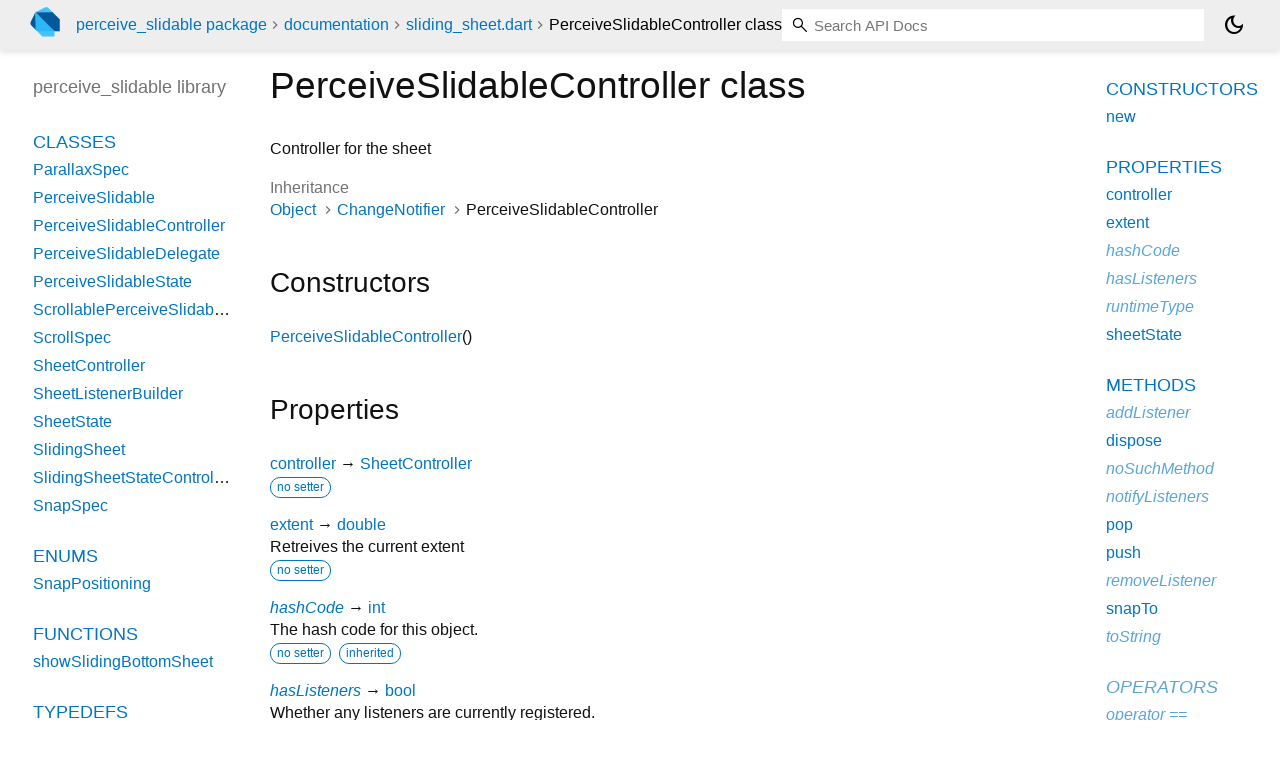

--- FILE ---
content_type: text/html; charset="utf-8"
request_url: https://pub.dev/documentation/perceive_slidable/latest/perceive_slidable/PerceiveSlidableController-class.html
body_size: 3281
content:
<!DOCTYPE html>
<html lang="en"><head><script type="text/javascript" src="https://www.googletagmanager.com/gtm.js?id=GTM-MX6DBN9" async="async"></script><script type="text/javascript" src="/static/hash-jc089k83/js/gtm.js"></script><meta charset="utf-8"/><meta http-equiv="X-UA-Compatible" content="IE=edge"/><meta name="viewport" content="width=device-width, height=device-height, initial-scale=1, user-scalable=no"/><meta name="generator" content="made with love by dartdoc"/><meta name="description" content="API docs for the PerceiveSlidableController class from the perceive_slidable library, for the Dart programming language."/><title>PerceiveSlidableController class - perceive_slidable library - Dart API</title><link rel="canonical" href="https://pub.dev/documentation/perceive_slidable/latest/perceive_slidable/PerceiveSlidableController-class.html"/><link rel="preconnect" href="https://fonts.gstatic.com"/><link rel="stylesheet" href="https://fonts.googleapis.com/css2?family=Roboto+Mono:ital,wght@0,300;0,400;0,500;0,700;1,400&amp;display=swap"/><link rel="stylesheet" href="https://fonts.googleapis.com/css2?family=Material+Symbols+Outlined:opsz,wght,FILL,GRAD@24,400,0,0"/><link rel="stylesheet" href="/static/hash-jc089k83/css/dartdoc.css"/><link rel="icon" href="/favicon.ico?hash=nk4nss8c7444fg0chird9erqef2vkhb8"/></head><body class="light-theme" data-base-href="../" data-using-base-href="false"><noscript><iframe src="https://www.googletagmanager.com/ns.html?id=GTM-MX6DBN9" height="0" width="0" style="display:none;visibility:hidden"></iframe></noscript><script src="/static/hash-jc089k83/js/dark-init.js"></script><div id="overlay-under-drawer"></div><header id="title"><span id="sidenav-left-toggle" class="material-symbols-outlined" role="button" tabindex="0">menu</span><a class="hidden-xs" href="/"><img src="/static/hash-jc089k83/img/dart-logo.svg" alt="" width="30" height="30" role="presentation" aria-label="Go to the landing page of pub.dev" style="height: 30px; margin-right: 1em;"/></a><ol class="breadcrumbs gt-separated dark hidden-xs"><li><a href="/packages/perceive_slidable">perceive_slidable package</a></li><li><a href="../index.html">documentation</a></li><li><a href="../perceive_slidable/">sliding_sheet.dart</a></li><li class="self-crumb">PerceiveSlidableController class</li></ol><div class="self-name">PerceiveSlidableController class</div><form class="search navbar-right" role="search"><input id="search-box" class="form-control typeahead" type="text" placeholder="Loading search..." autocomplete="off"/></form><button id="theme-button" class="toggle" aria-label="Light and dark mode toggle" title="Toggle between light and dark mode"><span id="dark-theme-button" class="material-symbols-outlined" aria-hidden="true">dark_mode</span><span id="light-theme-button" class="material-symbols-outlined" aria-hidden="true">light_mode</span></button></header><main><div id="dartdoc-main-content" class="main-content" data-above-sidebar="perceive_slidable/perceive_slidable-library-sidebar.html" data-below-sidebar="perceive_slidable/PerceiveSlidableController-class-sidebar.html">
    <div>
<h1><span class="kind-class">PerceiveSlidableController</span> class 
 
</h1></div>

    
<div class="desc markdown markdown-body">
  <p>Controller for the sheet</p>
</div>


    <div>
      <dl class="dl-horizontal">
        
  <dt>Inheritance</dt>
  <dd>
    <ul class="gt-separated dark clazz-relationships">
      <li><a href="https://api.flutter.dev/flutter/dart-core/Object-class.html">Object</a></li>
        <li><a href="https://api.flutter.dev/flutter/foundation/ChangeNotifier-class.html">ChangeNotifier</a></li>
      <li>PerceiveSlidableController</li>
    </ul>
  </dd>

        
        


        
        


      </dl>
    </div>

    
  <div class="summary offset-anchor" id="constructors">
    <h2>Constructors</h2>
    <dl class="constructor-summary-list">
        <dt id="PerceiveSlidableController.new" class="callable">
          <span class="name"><a href="../perceive_slidable/PerceiveSlidableController/PerceiveSlidableController.html">PerceiveSlidableController</a></span><span class="signature">()</span>
        </dt>
        <dd>
          
        </dd>
    </dl>
  </div>
    
  <div class="summary offset-anchor" id="instance-properties">
    <h2>Properties</h2>
    <dl class="properties">
        <dt id="controller" class="property">
  <span class="name"><a href="../perceive_slidable/PerceiveSlidableController/controller.html">controller</a></span>
  <span class="signature">→ <a href="../perceive_slidable/SheetController-class.html">SheetController</a></span>
  

</dt>
<dd>
  
  <div class="features"><span class="feature">no setter</span></div>

</dd>

        <dt id="extent" class="property">
  <span class="name"><a href="../perceive_slidable/PerceiveSlidableController/extent.html">extent</a></span>
  <span class="signature">→ <a href="https://api.flutter.dev/flutter/dart-core/double-class.html">double</a></span>
  

</dt>
<dd>
  Retreives the current extent
  <div class="features"><span class="feature">no setter</span></div>

</dd>

        <dt id="hashCode" class="property inherited">
  <span class="name"><a href="https://api.flutter.dev/flutter/dart-core/Object/hashCode.html">hashCode</a></span>
  <span class="signature">→ <a href="https://api.flutter.dev/flutter/dart-core/int-class.html">int</a></span>
  

</dt>
<dd class="inherited">
  The hash code for this object.
  <div class="features"><span class="feature">no setter</span><span class="feature">inherited</span></div>

</dd>

        <dt id="hasListeners" class="property inherited">
  <span class="name"><a href="https://api.flutter.dev/flutter/foundation/ChangeNotifier/hasListeners.html">hasListeners</a></span>
  <span class="signature">→ <a href="https://api.flutter.dev/flutter/dart-core/bool-class.html">bool</a></span>
  

</dt>
<dd class="inherited">
  Whether any listeners are currently registered.
  <div class="features"><span class="feature">no setter</span><span class="feature">inherited</span></div>

</dd>

        <dt id="runtimeType" class="property inherited">
  <span class="name"><a href="https://api.flutter.dev/flutter/dart-core/Object/runtimeType.html">runtimeType</a></span>
  <span class="signature">→ <a href="https://api.flutter.dev/flutter/dart-core/Type-class.html">Type</a></span>
  

</dt>
<dd class="inherited">
  A representation of the runtime type of the object.
  <div class="features"><span class="feature">no setter</span><span class="feature">inherited</span></div>

</dd>

        <dt id="sheetState" class="property">
  <span class="name"><a href="../perceive_slidable/PerceiveSlidableController/sheetState.html">sheetState</a></span>
  <span class="signature">→ <a href="../perceive_slidable/SheetState-class.html">SheetState</a>?</span>
  

</dt>
<dd>
  Retreives the current sheet state
  <div class="features"><span class="feature">no setter</span></div>

</dd>

    </dl>
  </div>

    
  <div class="summary offset-anchor" id="instance-methods">
    <h2>Methods</h2>
    <dl class="callables">
        <dt id="addListener" class="callable inherited">
  <span class="name"><a href="https://api.flutter.dev/flutter/foundation/ChangeNotifier/addListener.html">addListener</a></span><span class="signature">(<wbr><span class="parameter" id="addListener-param-listener"><span class="type-annotation"><a href="https://api.flutter.dev/flutter/dart-ui/VoidCallback.html">VoidCallback</a></span> <span class="parameter-name">listener</span></span>)
    <span class="returntype parameter">→ void</span>
  </span>
  

</dt>
<dd class="inherited">
  Register a closure to be called when the object changes.
  <div class="features"><span class="feature">inherited</span></div>

</dd>

        <dt id="dispose" class="callable">
  <span class="name"><a href="../perceive_slidable/PerceiveSlidableController/dispose.html">dispose</a></span><span class="signature">(<wbr>)
    <span class="returntype parameter">→ void</span>
  </span>
  

</dt>
<dd>
  Discards any resources used by the object. After this is called, the
object is not in a usable state and should be discarded (calls to
<a href="https://api.flutter.dev/flutter/foundation/ChangeNotifier/addListener.html" rel="ugc">addListener</a> will throw after the object is disposed).
  <div class="features"><span class="feature">override</span></div>

</dd>

        <dt id="noSuchMethod" class="callable inherited">
  <span class="name"><a href="https://api.flutter.dev/flutter/dart-core/Object/noSuchMethod.html">noSuchMethod</a></span><span class="signature">(<wbr><span class="parameter" id="noSuchMethod-param-invocation"><span class="type-annotation"><a href="https://api.flutter.dev/flutter/dart-core/Invocation-class.html">Invocation</a></span> <span class="parameter-name">invocation</span></span>)
    <span class="returntype parameter">→ dynamic</span>
  </span>
  

</dt>
<dd class="inherited">
  Invoked when a nonexistent method or property is accessed.
  <div class="features"><span class="feature">inherited</span></div>

</dd>

        <dt id="notifyListeners" class="callable inherited">
  <span class="name"><a href="https://api.flutter.dev/flutter/foundation/ChangeNotifier/notifyListeners.html">notifyListeners</a></span><span class="signature">(<wbr>)
    <span class="returntype parameter">→ void</span>
  </span>
  

</dt>
<dd class="inherited">
  Call all the registered listeners.
  <div class="features"><span class="feature">inherited</span></div>

</dd>

        <dt id="pop" class="callable">
  <span class="name"><a href="../perceive_slidable/PerceiveSlidableController/pop.html">pop</a></span><span class="signature">(<wbr>)
    <span class="returntype parameter">→ void</span>
  </span>
  

</dt>
<dd>
  Pushes a new page on the sheet navigator
  

</dd>

        <dt id="push" class="callable">
  <span class="name"><a href="../perceive_slidable/PerceiveSlidableController/push.html">push</a></span><span class="signature">(<wbr><span class="parameter" id="push-param-delegate"><span class="type-annotation"><a href="../perceive_slidable/PerceiveSlidableDelegate-class.html">PerceiveSlidableDelegate</a></span> <span class="parameter-name">delegate</span>, [</span><span class="parameter" id="push-param-routeBuilder"><span class="type-annotation"><a href="https://api.flutter.dev/flutter/widgets/Route-class.html">Route</a></span> <span class="parameter-name">routeBuilder</span>(<span class="parameter" id="param-child"><span class="type-annotation"><a href="https://api.flutter.dev/flutter/widgets/Widget-class.html">Widget</a></span> <span class="parameter-name">child</span></span>)?</span>])
    <span class="returntype parameter">→ <a href="https://api.flutter.dev/flutter/dart-core/Future-class.html">Future</a></span>
  </span>
  

</dt>
<dd>
  Pushes a new page on the sheet navigator
  

</dd>

        <dt id="removeListener" class="callable inherited">
  <span class="name"><a href="https://api.flutter.dev/flutter/foundation/ChangeNotifier/removeListener.html">removeListener</a></span><span class="signature">(<wbr><span class="parameter" id="removeListener-param-listener"><span class="type-annotation"><a href="https://api.flutter.dev/flutter/dart-ui/VoidCallback.html">VoidCallback</a></span> <span class="parameter-name">listener</span></span>)
    <span class="returntype parameter">→ void</span>
  </span>
  

</dt>
<dd class="inherited">
  Remove a previously registered closure from the list of closures that are
notified when the object changes.
  <div class="features"><span class="feature">inherited</span></div>

</dd>

        <dt id="snapTo" class="callable">
  <span class="name"><a href="../perceive_slidable/PerceiveSlidableController/snapTo.html">snapTo</a></span><span class="signature">(<wbr><span class="parameter" id="snapTo-param-extent"><span class="type-annotation"><a href="https://api.flutter.dev/flutter/dart-core/double-class.html">double</a></span> <span class="parameter-name">extent</span>, {</span><span class="parameter" id="snapTo-param-duration"><span class="type-annotation"><a href="https://api.flutter.dev/flutter/dart-core/Duration-class.html">Duration</a>?</span> <span class="parameter-name">duration</span></span>})
    <span class="returntype parameter">→ <a href="https://api.flutter.dev/flutter/dart-core/Future-class.html">Future</a><span class="signature">&lt;<wbr><span class="type-parameter">void</span>&gt;</span></span>
  </span>
  

</dt>
<dd>
  Snaps the sheet to a state
  

</dd>

        <dt id="toString" class="callable inherited">
  <span class="name"><a href="https://api.flutter.dev/flutter/dart-core/Object/toString.html">toString</a></span><span class="signature">(<wbr>)
    <span class="returntype parameter">→ <a href="https://api.flutter.dev/flutter/dart-core/String-class.html">String</a></span>
  </span>
  

</dt>
<dd class="inherited">
  A string representation of this object.
  <div class="features"><span class="feature">inherited</span></div>

</dd>

    </dl>
  </div>
    
  <div class="summary offset-anchor inherited" id="operators">
    <h2>Operators</h2>
    <dl class="callables">
        <dt id="operator ==" class="callable inherited">
  <span class="name"><a href="https://api.flutter.dev/flutter/dart-core/Object/operator_equals.html">operator ==</a></span><span class="signature">(<wbr><span class="parameter" id="==-param-other"><span class="type-annotation"><a href="https://api.flutter.dev/flutter/dart-core/Object-class.html">Object</a></span> <span class="parameter-name">other</span></span>)
    <span class="returntype parameter">→ <a href="https://api.flutter.dev/flutter/dart-core/bool-class.html">bool</a></span>
  </span>
  

</dt>
<dd class="inherited">
  The equality operator.
  <div class="features"><span class="feature">inherited</span></div>

</dd>

    </dl>
  </div>
    
    
    

  </div><div id="dartdoc-sidebar-left" class="sidebar sidebar-offcanvas-left"><header id="header-search-sidebar" class="hidden-l"><form class="search-sidebar" role="search"><input id="search-sidebar" class="form-control typeahead" type="text" placeholder="Loading search..." autocomplete="off"/></form></header><ol id="sidebar-nav" class="breadcrumbs gt-separated dark hidden-l"><li><a href="/packages/perceive_slidable">perceive_slidable package</a></li><li><a href="../index.html">documentation</a></li><li><a href="../perceive_slidable/">sliding_sheet</a></li><li class="self-crumb">PerceiveSlidableController class</li></ol>
    <!-- The search input and breadcrumbs below are only responsively visible at low resolutions. -->



    <h5>perceive_slidable library</h5>
    <div id="dartdoc-sidebar-left-content"></div>
  </div><div id="dartdoc-sidebar-right" class="sidebar sidebar-offcanvas-right">
  </div></main><footer><span class="no-break">perceive_slidable 0.1.0</span></footer><script src="/static/hash-jc089k83/dartdoc/resources/highlight.pack.js"></script><script src="/static/hash-jc089k83/dartdoc/resources/docs.dart.js"></script></body></html>

--- FILE ---
content_type: text/html; charset="utf-8"
request_url: https://pub.dev/documentation/perceive_slidable/latest/perceive_slidable/perceive_slidable-library-sidebar.html
body_size: -890
content:
<ol>
      <li class="section-title"><a href="perceive_slidable/#classes">Classes</a></li>
        <li><a href="perceive_slidable/ParallaxSpec-class.html">ParallaxSpec</a></li>
        <li><a href="perceive_slidable/PerceiveSlidable-class.html">PerceiveSlidable</a></li>
        <li><a href="perceive_slidable/PerceiveSlidableController-class.html">PerceiveSlidableController</a></li>
        <li><a href="perceive_slidable/PerceiveSlidableDelegate-class.html">PerceiveSlidableDelegate</a></li>
        <li><a href="perceive_slidable/PerceiveSlidableState-class.html">PerceiveSlidableState</a></li>
        <li><a href="perceive_slidable/ScrollablePerceiveSlidableDelegate-class.html">ScrollablePerceiveSlidableDelegate</a></li>
        <li><a href="perceive_slidable/ScrollSpec-class.html">ScrollSpec</a></li>
        <li><a href="perceive_slidable/SheetController-class.html">SheetController</a></li>
        <li><a href="perceive_slidable/SheetListenerBuilder-class.html">SheetListenerBuilder</a></li>
        <li><a href="perceive_slidable/SheetState-class.html">SheetState</a></li>
        <li><a href="perceive_slidable/SlidingSheet-class.html">SlidingSheet</a></li>
        <li><a href="perceive_slidable/SlidingSheetStateController-class.html">SlidingSheetStateController</a></li>
        <li><a href="perceive_slidable/SnapSpec-class.html">SnapSpec</a></li>

      <li class="section-title"><a href="perceive_slidable/#enums">Enums</a></li>
        <li><a href="perceive_slidable/SnapPositioning.html">SnapPositioning</a></li>





      <li class="section-title"><a href="perceive_slidable/#functions">Functions</a></li>
        <li><a href="perceive_slidable/showSlidingBottomSheet.html">showSlidingBottomSheet</a></li>

      <li class="section-title"><a href="perceive_slidable/#typedefs">Typedefs</a></li>
        <li><a href="perceive_slidable/CustomSheetBuilder.html">CustomSheetBuilder</a></li>
        <li><a href="perceive_slidable/OnDismissPreventedCallback.html">OnDismissPreventedCallback</a></li>
        <li><a href="perceive_slidable/SheetBuilder.html">SheetBuilder</a></li>
        <li><a href="perceive_slidable/SheetListener.html">SheetListener</a></li>


</ol>


--- FILE ---
content_type: text/html; charset="utf-8"
request_url: https://pub.dev/documentation/perceive_slidable/latest/perceive_slidable/PerceiveSlidableController-class-sidebar.html
body_size: -780
content:
<ol>

      <li class="section-title"><a href="perceive_slidable/PerceiveSlidableController-class.html#constructors">Constructors</a></li>
        <li><a href="perceive_slidable/PerceiveSlidableController/PerceiveSlidableController.html">new</a></li>


    
        <li class="section-title">
          <a href="perceive_slidable/PerceiveSlidableController-class.html#instance-properties">Properties</a>
        </li>
          
<li>
  <a href="perceive_slidable/PerceiveSlidableController/controller.html">controller</a>
</li>
          
<li>
  <a href="perceive_slidable/PerceiveSlidableController/extent.html">extent</a>
</li>
          
<li class="inherited">
  <a href="https://api.flutter.dev/flutter/dart-core/Object/hashCode.html">hashCode</a>
</li>
          
<li class="inherited">
  <a href="https://api.flutter.dev/flutter/foundation/ChangeNotifier/hasListeners.html">hasListeners</a>
</li>
          
<li class="inherited">
  <a href="https://api.flutter.dev/flutter/dart-core/Object/runtimeType.html">runtimeType</a>
</li>
          
<li>
  <a href="perceive_slidable/PerceiveSlidableController/sheetState.html">sheetState</a>
</li>

        <li class="section-title"><a href="perceive_slidable/PerceiveSlidableController-class.html#instance-methods">Methods</a></li>
          
<li class="inherited">
  <a href="https://api.flutter.dev/flutter/foundation/ChangeNotifier/addListener.html">addListener</a>
</li>
          
<li>
  <a href="perceive_slidable/PerceiveSlidableController/dispose.html">dispose</a>
</li>
          
<li class="inherited">
  <a href="https://api.flutter.dev/flutter/dart-core/Object/noSuchMethod.html">noSuchMethod</a>
</li>
          
<li class="inherited">
  <a href="https://api.flutter.dev/flutter/foundation/ChangeNotifier/notifyListeners.html">notifyListeners</a>
</li>
          
<li>
  <a href="perceive_slidable/PerceiveSlidableController/pop.html">pop</a>
</li>
          
<li>
  <a href="perceive_slidable/PerceiveSlidableController/push.html">push</a>
</li>
          
<li class="inherited">
  <a href="https://api.flutter.dev/flutter/foundation/ChangeNotifier/removeListener.html">removeListener</a>
</li>
          
<li>
  <a href="perceive_slidable/PerceiveSlidableController/snapTo.html">snapTo</a>
</li>
          
<li class="inherited">
  <a href="https://api.flutter.dev/flutter/dart-core/Object/toString.html">toString</a>
</li>

        <li class="section-title inherited"><a href="perceive_slidable/PerceiveSlidableController-class.html#operators">Operators</a></li>
          
<li class="inherited">
  <a href="https://api.flutter.dev/flutter/dart-core/Object/operator_equals.html">operator ==</a>
</li>

    

    


</ol>
